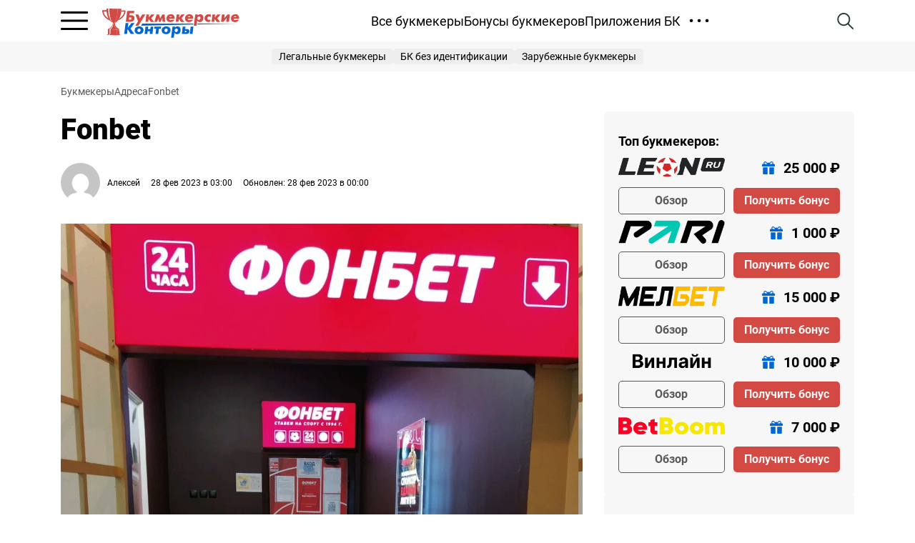

--- FILE ---
content_type: text/html; charset=UTF-8
request_url: https://bukmekerskiye-kontory.ru/adresa_post/fonbet-42/
body_size: 12582
content:
<!DOCTYPE html>
<html lang="ru" class="page">

<head>
  <meta charset="UTF-8" />
  <meta name="viewport" content="width=device-width, initial-scale=1, maximum-scale=1, shrink-to-fit=no" />
  <link rel="shortcut icon" href="https://bukmekerskiye-kontory.ru/wp-content/themes/bk/assets/img/favicon.ico" type="image/x-icon" />
  <meta name="theme-color" content="#ffffff" /> <meta name='robots' content='index, follow, max-image-preview:large, max-snippet:-1, max-video-preview:-1' />

	<!-- This site is optimized with the Yoast SEO plugin v26.1.1 - https://yoast.com/wordpress/plugins/seo/ -->
	<title>Fonbet - «Букмекерские конторы»</title>
	<link rel="canonical" href="https://bukmekerskiye-kontory.ru/adresa_post/fonbet-42/" />
	<meta property="og:locale" content="ru_RU" />
	<meta property="og:type" content="article" />
	<meta property="og:title" content="Fonbet - «Букмекерские конторы»" />
	<meta property="og:url" content="https://bukmekerskiye-kontory.ru/adresa_post/fonbet-42/" />
	<meta property="og:site_name" content="«Букмекерские конторы»" />
	<meta property="article:modified_time" content="2023-02-28T12:13:57+00:00" />
	<meta property="og:image" content="https://bukmekerskiye-kontory.ru/wp-content/uploads/2023/02/proletarskij-f.jpg" />
	<meta property="og:image:width" content="960" />
	<meta property="og:image:height" content="748" />
	<meta property="og:image:type" content="image/jpeg" />
	<meta name="twitter:card" content="summary_large_image" />
	<script type="application/ld+json" class="yoast-schema-graph">{"@context":"https://schema.org","@graph":[{"@type":"WebPage","@id":"https://bukmekerskiye-kontory.ru/adresa_post/fonbet-42/","url":"https://bukmekerskiye-kontory.ru/adresa_post/fonbet-42/","name":"Fonbet - «Букмекерские конторы»","isPartOf":{"@id":"https://bukmekerskiye-kontory.ru/#website"},"primaryImageOfPage":{"@id":"https://bukmekerskiye-kontory.ru/adresa_post/fonbet-42/#primaryimage"},"image":{"@id":"https://bukmekerskiye-kontory.ru/adresa_post/fonbet-42/#primaryimage"},"thumbnailUrl":"https://bukmekerskiye-kontory.ru/wp-content/uploads/2023/02/proletarskij-f.jpg","datePublished":"2023-02-28T12:13:54+00:00","dateModified":"2023-02-28T12:13:57+00:00","breadcrumb":{"@id":"https://bukmekerskiye-kontory.ru/adresa_post/fonbet-42/#breadcrumb"},"inLanguage":"ru-RU","potentialAction":[{"@type":"ReadAction","target":["https://bukmekerskiye-kontory.ru/adresa_post/fonbet-42/"]}]},{"@type":"ImageObject","inLanguage":"ru-RU","@id":"https://bukmekerskiye-kontory.ru/adresa_post/fonbet-42/#primaryimage","url":"https://bukmekerskiye-kontory.ru/wp-content/uploads/2023/02/proletarskij-f.jpg","contentUrl":"https://bukmekerskiye-kontory.ru/wp-content/uploads/2023/02/proletarskij-f.jpg","width":960,"height":748},{"@type":"BreadcrumbList","@id":"https://bukmekerskiye-kontory.ru/adresa_post/fonbet-42/#breadcrumb","itemListElement":[{"@type":"ListItem","position":1,"name":"Главная страница","item":"https://bukmekerskiye-kontory.ru/"},{"@type":"ListItem","position":2,"name":"Fonbet"}]},{"@type":"WebSite","@id":"https://bukmekerskiye-kontory.ru/#website","url":"https://bukmekerskiye-kontory.ru/","name":"«Букмекерские конторы»","description":"","publisher":{"@id":"https://bukmekerskiye-kontory.ru/#organization"},"potentialAction":[{"@type":"SearchAction","target":{"@type":"EntryPoint","urlTemplate":"https://bukmekerskiye-kontory.ru/?s={search_term_string}"},"query-input":{"@type":"PropertyValueSpecification","valueRequired":true,"valueName":"search_term_string"}}],"inLanguage":"ru-RU"},{"@type":"Organization","@id":"https://bukmekerskiye-kontory.ru/#organization","name":"«Букмекерские конторы»","url":"https://bukmekerskiye-kontory.ru/","logo":{"@type":"ImageObject","inLanguage":"ru-RU","@id":"https://bukmekerskiye-kontory.ru/#/schema/logo/image/","url":"https://bukmekerskiye-kontory.ru/wp-content/uploads/2022/07/logo.jpg","contentUrl":"https://bukmekerskiye-kontory.ru/wp-content/uploads/2022/07/logo.jpg","width":1237,"height":274,"caption":"«Букмекерские конторы»"},"image":{"@id":"https://bukmekerskiye-kontory.ru/#/schema/logo/image/"}}]}</script>
	<!-- / Yoast SEO plugin. -->


<link rel="alternate" type="application/rss+xml" title="«Букмекерские конторы» &raquo; Лента" href="https://bukmekerskiye-kontory.ru/feed/" />
<link rel="alternate" type="application/rss+xml" title="«Букмекерские конторы» &raquo; Лента комментариев" href="https://bukmekerskiye-kontory.ru/comments/feed/" />
<link rel="alternate" type="application/rss+xml" title="«Букмекерские конторы» &raquo; Лента комментариев к &laquo;Fonbet&raquo;" href="https://bukmekerskiye-kontory.ru/adresa_post/fonbet-42/feed/" />
<link rel="alternate" title="oEmbed (JSON)" type="application/json+oembed" href="https://bukmekerskiye-kontory.ru/wp-json/oembed/1.0/embed?url=https%3A%2F%2Fbukmekerskiye-kontory.ru%2Fadresa_post%2Ffonbet-42%2F" />
<link rel="alternate" title="oEmbed (XML)" type="text/xml+oembed" href="https://bukmekerskiye-kontory.ru/wp-json/oembed/1.0/embed?url=https%3A%2F%2Fbukmekerskiye-kontory.ru%2Fadresa_post%2Ffonbet-42%2F&#038;format=xml" />
<style id='wp-img-auto-sizes-contain-inline-css' type='text/css'>
img:is([sizes=auto i],[sizes^="auto," i]){contain-intrinsic-size:3000px 1500px}
/*# sourceURL=wp-img-auto-sizes-contain-inline-css */
</style>
<style id='wp-emoji-styles-inline-css' type='text/css'>

	img.wp-smiley, img.emoji {
		display: inline !important;
		border: none !important;
		box-shadow: none !important;
		height: 1em !important;
		width: 1em !important;
		margin: 0 0.07em !important;
		vertical-align: -0.1em !important;
		background: none !important;
		padding: 0 !important;
	}
/*# sourceURL=wp-emoji-styles-inline-css */
</style>
<style id='wp-block-library-inline-css' type='text/css'>
:root{--wp-block-synced-color:#7a00df;--wp-block-synced-color--rgb:122,0,223;--wp-bound-block-color:var(--wp-block-synced-color);--wp-editor-canvas-background:#ddd;--wp-admin-theme-color:#007cba;--wp-admin-theme-color--rgb:0,124,186;--wp-admin-theme-color-darker-10:#006ba1;--wp-admin-theme-color-darker-10--rgb:0,107,160.5;--wp-admin-theme-color-darker-20:#005a87;--wp-admin-theme-color-darker-20--rgb:0,90,135;--wp-admin-border-width-focus:2px}@media (min-resolution:192dpi){:root{--wp-admin-border-width-focus:1.5px}}.wp-element-button{cursor:pointer}:root .has-very-light-gray-background-color{background-color:#eee}:root .has-very-dark-gray-background-color{background-color:#313131}:root .has-very-light-gray-color{color:#eee}:root .has-very-dark-gray-color{color:#313131}:root .has-vivid-green-cyan-to-vivid-cyan-blue-gradient-background{background:linear-gradient(135deg,#00d084,#0693e3)}:root .has-purple-crush-gradient-background{background:linear-gradient(135deg,#34e2e4,#4721fb 50%,#ab1dfe)}:root .has-hazy-dawn-gradient-background{background:linear-gradient(135deg,#faaca8,#dad0ec)}:root .has-subdued-olive-gradient-background{background:linear-gradient(135deg,#fafae1,#67a671)}:root .has-atomic-cream-gradient-background{background:linear-gradient(135deg,#fdd79a,#004a59)}:root .has-nightshade-gradient-background{background:linear-gradient(135deg,#330968,#31cdcf)}:root .has-midnight-gradient-background{background:linear-gradient(135deg,#020381,#2874fc)}:root{--wp--preset--font-size--normal:16px;--wp--preset--font-size--huge:42px}.has-regular-font-size{font-size:1em}.has-larger-font-size{font-size:2.625em}.has-normal-font-size{font-size:var(--wp--preset--font-size--normal)}.has-huge-font-size{font-size:var(--wp--preset--font-size--huge)}.has-text-align-center{text-align:center}.has-text-align-left{text-align:left}.has-text-align-right{text-align:right}.has-fit-text{white-space:nowrap!important}#end-resizable-editor-section{display:none}.aligncenter{clear:both}.items-justified-left{justify-content:flex-start}.items-justified-center{justify-content:center}.items-justified-right{justify-content:flex-end}.items-justified-space-between{justify-content:space-between}.screen-reader-text{border:0;clip-path:inset(50%);height:1px;margin:-1px;overflow:hidden;padding:0;position:absolute;width:1px;word-wrap:normal!important}.screen-reader-text:focus{background-color:#ddd;clip-path:none;color:#444;display:block;font-size:1em;height:auto;left:5px;line-height:normal;padding:15px 23px 14px;text-decoration:none;top:5px;width:auto;z-index:100000}html :where(.has-border-color){border-style:solid}html :where([style*=border-top-color]){border-top-style:solid}html :where([style*=border-right-color]){border-right-style:solid}html :where([style*=border-bottom-color]){border-bottom-style:solid}html :where([style*=border-left-color]){border-left-style:solid}html :where([style*=border-width]){border-style:solid}html :where([style*=border-top-width]){border-top-style:solid}html :where([style*=border-right-width]){border-right-style:solid}html :where([style*=border-bottom-width]){border-bottom-style:solid}html :where([style*=border-left-width]){border-left-style:solid}html :where(img[class*=wp-image-]){height:auto;max-width:100%}:where(figure){margin:0 0 1em}html :where(.is-position-sticky){--wp-admin--admin-bar--position-offset:var(--wp-admin--admin-bar--height,0px)}@media screen and (max-width:600px){html :where(.is-position-sticky){--wp-admin--admin-bar--position-offset:0px}}

/*# sourceURL=wp-block-library-inline-css */
</style><style id='global-styles-inline-css' type='text/css'>
:root{--wp--preset--aspect-ratio--square: 1;--wp--preset--aspect-ratio--4-3: 4/3;--wp--preset--aspect-ratio--3-4: 3/4;--wp--preset--aspect-ratio--3-2: 3/2;--wp--preset--aspect-ratio--2-3: 2/3;--wp--preset--aspect-ratio--16-9: 16/9;--wp--preset--aspect-ratio--9-16: 9/16;--wp--preset--color--black: #000000;--wp--preset--color--cyan-bluish-gray: #abb8c3;--wp--preset--color--white: #ffffff;--wp--preset--color--pale-pink: #f78da7;--wp--preset--color--vivid-red: #cf2e2e;--wp--preset--color--luminous-vivid-orange: #ff6900;--wp--preset--color--luminous-vivid-amber: #fcb900;--wp--preset--color--light-green-cyan: #7bdcb5;--wp--preset--color--vivid-green-cyan: #00d084;--wp--preset--color--pale-cyan-blue: #8ed1fc;--wp--preset--color--vivid-cyan-blue: #0693e3;--wp--preset--color--vivid-purple: #9b51e0;--wp--preset--gradient--vivid-cyan-blue-to-vivid-purple: linear-gradient(135deg,rgb(6,147,227) 0%,rgb(155,81,224) 100%);--wp--preset--gradient--light-green-cyan-to-vivid-green-cyan: linear-gradient(135deg,rgb(122,220,180) 0%,rgb(0,208,130) 100%);--wp--preset--gradient--luminous-vivid-amber-to-luminous-vivid-orange: linear-gradient(135deg,rgb(252,185,0) 0%,rgb(255,105,0) 100%);--wp--preset--gradient--luminous-vivid-orange-to-vivid-red: linear-gradient(135deg,rgb(255,105,0) 0%,rgb(207,46,46) 100%);--wp--preset--gradient--very-light-gray-to-cyan-bluish-gray: linear-gradient(135deg,rgb(238,238,238) 0%,rgb(169,184,195) 100%);--wp--preset--gradient--cool-to-warm-spectrum: linear-gradient(135deg,rgb(74,234,220) 0%,rgb(151,120,209) 20%,rgb(207,42,186) 40%,rgb(238,44,130) 60%,rgb(251,105,98) 80%,rgb(254,248,76) 100%);--wp--preset--gradient--blush-light-purple: linear-gradient(135deg,rgb(255,206,236) 0%,rgb(152,150,240) 100%);--wp--preset--gradient--blush-bordeaux: linear-gradient(135deg,rgb(254,205,165) 0%,rgb(254,45,45) 50%,rgb(107,0,62) 100%);--wp--preset--gradient--luminous-dusk: linear-gradient(135deg,rgb(255,203,112) 0%,rgb(199,81,192) 50%,rgb(65,88,208) 100%);--wp--preset--gradient--pale-ocean: linear-gradient(135deg,rgb(255,245,203) 0%,rgb(182,227,212) 50%,rgb(51,167,181) 100%);--wp--preset--gradient--electric-grass: linear-gradient(135deg,rgb(202,248,128) 0%,rgb(113,206,126) 100%);--wp--preset--gradient--midnight: linear-gradient(135deg,rgb(2,3,129) 0%,rgb(40,116,252) 100%);--wp--preset--font-size--small: 13px;--wp--preset--font-size--medium: 20px;--wp--preset--font-size--large: 36px;--wp--preset--font-size--x-large: 42px;--wp--preset--spacing--20: 0.44rem;--wp--preset--spacing--30: 0.67rem;--wp--preset--spacing--40: 1rem;--wp--preset--spacing--50: 1.5rem;--wp--preset--spacing--60: 2.25rem;--wp--preset--spacing--70: 3.38rem;--wp--preset--spacing--80: 5.06rem;--wp--preset--shadow--natural: 6px 6px 9px rgba(0, 0, 0, 0.2);--wp--preset--shadow--deep: 12px 12px 50px rgba(0, 0, 0, 0.4);--wp--preset--shadow--sharp: 6px 6px 0px rgba(0, 0, 0, 0.2);--wp--preset--shadow--outlined: 6px 6px 0px -3px rgb(255, 255, 255), 6px 6px rgb(0, 0, 0);--wp--preset--shadow--crisp: 6px 6px 0px rgb(0, 0, 0);}:where(.is-layout-flex){gap: 0.5em;}:where(.is-layout-grid){gap: 0.5em;}body .is-layout-flex{display: flex;}.is-layout-flex{flex-wrap: wrap;align-items: center;}.is-layout-flex > :is(*, div){margin: 0;}body .is-layout-grid{display: grid;}.is-layout-grid > :is(*, div){margin: 0;}:where(.wp-block-columns.is-layout-flex){gap: 2em;}:where(.wp-block-columns.is-layout-grid){gap: 2em;}:where(.wp-block-post-template.is-layout-flex){gap: 1.25em;}:where(.wp-block-post-template.is-layout-grid){gap: 1.25em;}.has-black-color{color: var(--wp--preset--color--black) !important;}.has-cyan-bluish-gray-color{color: var(--wp--preset--color--cyan-bluish-gray) !important;}.has-white-color{color: var(--wp--preset--color--white) !important;}.has-pale-pink-color{color: var(--wp--preset--color--pale-pink) !important;}.has-vivid-red-color{color: var(--wp--preset--color--vivid-red) !important;}.has-luminous-vivid-orange-color{color: var(--wp--preset--color--luminous-vivid-orange) !important;}.has-luminous-vivid-amber-color{color: var(--wp--preset--color--luminous-vivid-amber) !important;}.has-light-green-cyan-color{color: var(--wp--preset--color--light-green-cyan) !important;}.has-vivid-green-cyan-color{color: var(--wp--preset--color--vivid-green-cyan) !important;}.has-pale-cyan-blue-color{color: var(--wp--preset--color--pale-cyan-blue) !important;}.has-vivid-cyan-blue-color{color: var(--wp--preset--color--vivid-cyan-blue) !important;}.has-vivid-purple-color{color: var(--wp--preset--color--vivid-purple) !important;}.has-black-background-color{background-color: var(--wp--preset--color--black) !important;}.has-cyan-bluish-gray-background-color{background-color: var(--wp--preset--color--cyan-bluish-gray) !important;}.has-white-background-color{background-color: var(--wp--preset--color--white) !important;}.has-pale-pink-background-color{background-color: var(--wp--preset--color--pale-pink) !important;}.has-vivid-red-background-color{background-color: var(--wp--preset--color--vivid-red) !important;}.has-luminous-vivid-orange-background-color{background-color: var(--wp--preset--color--luminous-vivid-orange) !important;}.has-luminous-vivid-amber-background-color{background-color: var(--wp--preset--color--luminous-vivid-amber) !important;}.has-light-green-cyan-background-color{background-color: var(--wp--preset--color--light-green-cyan) !important;}.has-vivid-green-cyan-background-color{background-color: var(--wp--preset--color--vivid-green-cyan) !important;}.has-pale-cyan-blue-background-color{background-color: var(--wp--preset--color--pale-cyan-blue) !important;}.has-vivid-cyan-blue-background-color{background-color: var(--wp--preset--color--vivid-cyan-blue) !important;}.has-vivid-purple-background-color{background-color: var(--wp--preset--color--vivid-purple) !important;}.has-black-border-color{border-color: var(--wp--preset--color--black) !important;}.has-cyan-bluish-gray-border-color{border-color: var(--wp--preset--color--cyan-bluish-gray) !important;}.has-white-border-color{border-color: var(--wp--preset--color--white) !important;}.has-pale-pink-border-color{border-color: var(--wp--preset--color--pale-pink) !important;}.has-vivid-red-border-color{border-color: var(--wp--preset--color--vivid-red) !important;}.has-luminous-vivid-orange-border-color{border-color: var(--wp--preset--color--luminous-vivid-orange) !important;}.has-luminous-vivid-amber-border-color{border-color: var(--wp--preset--color--luminous-vivid-amber) !important;}.has-light-green-cyan-border-color{border-color: var(--wp--preset--color--light-green-cyan) !important;}.has-vivid-green-cyan-border-color{border-color: var(--wp--preset--color--vivid-green-cyan) !important;}.has-pale-cyan-blue-border-color{border-color: var(--wp--preset--color--pale-cyan-blue) !important;}.has-vivid-cyan-blue-border-color{border-color: var(--wp--preset--color--vivid-cyan-blue) !important;}.has-vivid-purple-border-color{border-color: var(--wp--preset--color--vivid-purple) !important;}.has-vivid-cyan-blue-to-vivid-purple-gradient-background{background: var(--wp--preset--gradient--vivid-cyan-blue-to-vivid-purple) !important;}.has-light-green-cyan-to-vivid-green-cyan-gradient-background{background: var(--wp--preset--gradient--light-green-cyan-to-vivid-green-cyan) !important;}.has-luminous-vivid-amber-to-luminous-vivid-orange-gradient-background{background: var(--wp--preset--gradient--luminous-vivid-amber-to-luminous-vivid-orange) !important;}.has-luminous-vivid-orange-to-vivid-red-gradient-background{background: var(--wp--preset--gradient--luminous-vivid-orange-to-vivid-red) !important;}.has-very-light-gray-to-cyan-bluish-gray-gradient-background{background: var(--wp--preset--gradient--very-light-gray-to-cyan-bluish-gray) !important;}.has-cool-to-warm-spectrum-gradient-background{background: var(--wp--preset--gradient--cool-to-warm-spectrum) !important;}.has-blush-light-purple-gradient-background{background: var(--wp--preset--gradient--blush-light-purple) !important;}.has-blush-bordeaux-gradient-background{background: var(--wp--preset--gradient--blush-bordeaux) !important;}.has-luminous-dusk-gradient-background{background: var(--wp--preset--gradient--luminous-dusk) !important;}.has-pale-ocean-gradient-background{background: var(--wp--preset--gradient--pale-ocean) !important;}.has-electric-grass-gradient-background{background: var(--wp--preset--gradient--electric-grass) !important;}.has-midnight-gradient-background{background: var(--wp--preset--gradient--midnight) !important;}.has-small-font-size{font-size: var(--wp--preset--font-size--small) !important;}.has-medium-font-size{font-size: var(--wp--preset--font-size--medium) !important;}.has-large-font-size{font-size: var(--wp--preset--font-size--large) !important;}.has-x-large-font-size{font-size: var(--wp--preset--font-size--x-large) !important;}
/*# sourceURL=global-styles-inline-css */
</style>

<style id='classic-theme-styles-inline-css' type='text/css'>
/*! This file is auto-generated */
.wp-block-button__link{color:#fff;background-color:#32373c;border-radius:9999px;box-shadow:none;text-decoration:none;padding:calc(.667em + 2px) calc(1.333em + 2px);font-size:1.125em}.wp-block-file__button{background:#32373c;color:#fff;text-decoration:none}
/*# sourceURL=/wp-includes/css/classic-themes.min.css */
</style>
<link rel='stylesheet' id='bukmek-main-css-css' href='https://bukmekerskiye-kontory.ru/wp-content/themes/bk/style.css' type='text/css' media='all' />
<link rel='stylesheet' id='bukmek-css-css' href='https://bukmekerskiye-kontory.ru/wp-content/themes/bk/assets/css/main.css?ver=0.0.0.34' type='text/css' media='all' />
<script type="text/javascript" src="https://bukmekerskiye-kontory.ru/wp-includes/js/jquery/jquery.min.js?ver=3.7.1" id="jquery-core-js"></script>
<script type="text/javascript" src="https://bukmekerskiye-kontory.ru/wp-includes/js/jquery/jquery-migrate.min.js?ver=3.4.1" id="jquery-migrate-js"></script>
<link rel="https://api.w.org/" href="https://bukmekerskiye-kontory.ru/wp-json/" /><link rel="alternate" title="JSON" type="application/json" href="https://bukmekerskiye-kontory.ru/wp-json/wp/v2/adresa_post/2986" /><link rel="preload" href="https://bukmekerskiye-kontory.ru/wp-content/themes/bk/assets/fonts/Roboto-Regular.woff2" as="font"
    type="font/woff2" crossorigin />
<link rel="preload" href="https://bukmekerskiye-kontory.ru/wp-content/themes/bk/assets/fonts/Roboto-Bold.woff2" as="font"
    type="font/woff2" crossorigin />
<link rel="preload" href="https://bukmekerskiye-kontory.ru/wp-content/themes/bk/assets/fonts/Roboto-Black.woff2" as="font"
    type="font/woff2" crossorigin />
<link rel="preload" href="https://bukmekerskiye-kontory.ru/wp-content/themes/bk/assets/fonts/Roboto-Italic.woff2" as="font"
    type="font/woff2" crossorigin />
  <style>
    .success_message {
      padding: 16px;
      color: green;
      font-weight: 600;
    }

    .city-modal__players img {
      border-radius: 20px;
    }

    .item-count__item a {
      text-decoration: none;
      color: #000000;
    }

    .item-count__item a:hover {
      text-decoration: underline;
    }
  </style>
  <!-- Yandex.Metrika counter --> <script type="text/javascript">     (function(m,e,t,r,i,k,a){         m[i]=m[i]||function(){(m[i].a=m[i].a||[]).push(arguments)};         m[i].l=1*new Date();         for (var j = 0; j < document.scripts.length; j++) {if (document.scripts[j].src === r) { return; }}         k=e.createElement(t),a=e.getElementsByTagName(t)[0],k.async=1,k.src=r,a.parentNode.insertBefore(k,a)     })(window, document,'script','https://mc.yandex.ru/metrika/tag.js', 'ym');      ym(85682380, 'init', {clickmap:true, accurateTrackBounce:true, trackLinks:true}); </script> <noscript><div><img src="https://mc.yandex.ru/watch/85682380" style="position:absolute; left:-9999px;" alt="" /></div></noscript> <!-- /Yandex.Metrika counter -->   
</head>

<body data-rsssl=1 class="wp-singular adresa_post-template-default single single-adresa_post postid-2986 wp-theme-bk page__body">

  <div class="site-container">
    <header class="header">
      <div class="header__container container"> <button class="header__burger burger" aria-label="Открыть меню" aria-expanded="false" data-burger data-search-close> <span class="burger__line"></span> </button> <a href="https://bukmekerskiye-kontory.ru" class="logo"> <img class="image" src="https://bukmekerskiye-kontory.ru/wp-content/themes/bk/assets/img/logo.svg" width="200" height="55" alt="bukmekerskiye-kontory" /> </a>
        <nav class="header__nav nav" title="Верхнее меню">
          <ul class="nav__list"> <li id="menu-item-34" class="menu-item menu-item-type-post_type menu-item-object-page menu-item-home menu-item-34 nav__item"><a href="https://bukmekerskiye-kontory.ru/" class="nav__link">Все букмекеры</a></li>
<li id="menu-item-87" class="menu-item menu-item-type-post_type menu-item-object-page menu-item-87 nav__item"><a href="https://bukmekerskiye-kontory.ru/bonusy-i-promokody/" class="nav__link">Бонусы букмекеров</a></li>
<li id="menu-item-14641" class="menu-item menu-item-type-custom menu-item-object-custom menu-item-14641 nav__item"><a href="https://bukmekerskiye-kontory.ru/apps/" class="nav__link">Приложения БК</a></li>
  <li class="nav__item"> <a href="#" class="nav__link nav__link--dots">...</a>
                <ul class="nav__sub nav-sub hide"> <li id="menu-item-2002" class="menu-item menu-item-type-post_type menu-item-object-page menu-item-2002 nav-sub__item"><a href="https://bukmekerskiye-kontory.ru/kak-najti-luchshuyu-bukmekerskuyu-kontoru/" class="nav-sub__link">Как выбрать букмекерскую контору?</a></li>
<li id="menu-item-2482" class="menu-item menu-item-type-post_type menu-item-object-page menu-item-2482 nav-sub__item"><a href="https://bukmekerskiye-kontory.ru/sravnenie/" class="nav-sub__link">Сравнение букмекерских контор</a></li>
<li id="menu-item-14648" class="menu-item menu-item-type-custom menu-item-object-custom menu-item-14648 nav-sub__item"><a href="https://bukmekerskiye-kontory.ru/registration/" class="nav-sub__link">Процесс регистрации в букмекерских конторах</a></li>
<li id="menu-item-14644" class="menu-item menu-item-type-custom menu-item-object-custom menu-item-14644 nav-sub__item"><a href="https://bukmekerskiye-kontory.ru/payments/" class="nav-sub__link">Как пополнить счет в букмекерских конторах</a></li>
<li id="menu-item-14646" class="menu-item menu-item-type-custom menu-item-object-custom menu-item-14646 nav-sub__item"><a href="https://bukmekerskiye-kontory.ru/cashout/" class="nav-sub__link">Как вывести деньги из БК</a></li>
<li id="menu-item-2003" class="menu-item menu-item-type-post_type menu-item-object-page menu-item-2003 nav-sub__item"><a href="https://bukmekerskiye-kontory.ru/adresa-pps/" class="nav-sub__link">Адреса ППС</a></li>
 </ul>
              </li>  </ul>
        </nav>
        <form class="header__search search disable" action="https://bukmekerskiye-kontory.ru" data-search> <input type="search" name="s" class="search__input" placeholder="Начните поиск, например, Винлайн" data-search-input> <button class="search__btn" data-search-btn></button> </form>       </div>
      <div class="header__container-nav container">
        <nav class="header__menu menu disable" data-menu>   <div class="bonus"> <a href="/bk-leon/promo/" target="_blank" rel="nofollow" class="bonus__logo"> <img class="image lazyload" width="98" height="15" src="https://bukmekerskiye-kontory.ru/wp-content/themes/bk/assets/img/lazyload.jpg" data-src="https://bukmekerskiye-kontory.ru/wp-content/uploads/2022/10/leon-dark.png" alt="БК Леон" /> </a> <a href="/bk-leon/promo/" target="_blank" rel="nofollow" class="bonus__title"> 25 000  ₽</a> <a href="/bk-leon/promo/" target="_blank" rel="nofollow" class="bonus__btn btn btn--primary">Получить</a> </div>  <div class="menu-burgernoe-menyu-container"><ul id="menu-burgernoe-menyu" class="menu__list"><li id="menu-item-2624" class="menu-item menu-item-type-custom menu-item-object-custom menu__item--sub menu__item--sub menu-item-2624 menu__item"><a href="/" class="menu__link">Букмекерские конторы</a>
<ul class="sub-menu menu__sub sub-menu disable sub-menu__item">
	<li id="menu-item-2635" class="menu-item menu-item-type-post_type menu-item-object-bk menu-item-2635 menu__item"><a href="https://bukmekerskiye-kontory.ru/bk/leon/" class="menu__link">БК Леон</a></li>
	<li id="menu-item-2634" class="menu-item menu-item-type-post_type menu-item-object-bk menu-item-2634 menu__item"><a href="https://bukmekerskiye-kontory.ru/bk/pari/" class="menu__link">БК Пари</a></li>
	<li id="menu-item-2636" class="menu-item menu-item-type-post_type menu-item-object-bk menu-item-2636 menu__item"><a href="https://bukmekerskiye-kontory.ru/bk/melbet/" class="menu__link">Мелбет</a></li>
	<li id="menu-item-2633" class="menu-item menu-item-type-post_type menu-item-object-bk menu-item-2633 menu__item"><a href="https://bukmekerskiye-kontory.ru/bk/winline/" class="menu__link">Винлайн</a></li>
	<li id="menu-item-2637" class="menu-item menu-item-type-post_type menu-item-object-bk menu-item-2637 menu__item"><a href="https://bukmekerskiye-kontory.ru/bk/liga-stavok/" class="menu__link">Лига Ставок</a></li>
</ul>
</li>
<li id="menu-item-183" class="menu-item menu-item-type-post_type menu-item-object-page menu__item--sub menu__item--sub menu-item-183 menu__item"><a href="https://bukmekerskiye-kontory.ru/bonusy-i-promokody/" class="menu__link">Приветственные бонусы</a>
<ul class="sub-menu menu__sub sub-menu disable sub-menu__item">
	<li id="menu-item-2640" class="menu-item menu-item-type-post_type menu-item-object-post menu-item-2640 menu__item"><a href="https://bukmekerskiye-kontory.ru/bonus-bk-liga-stavok-pri-registraczii/" class="menu__link">Бонус «Лига Ставок»</a></li>
	<li id="menu-item-2639" class="menu-item menu-item-type-post_type menu-item-object-post menu-item-2639 menu__item"><a href="https://bukmekerskiye-kontory.ru/kak-v-bk-leon-poluchit-bonusnoe-voznagrazhdenie-za-registracziyu/" class="menu__link">Бонус БК «Леон»</a></li>
	<li id="menu-item-2641" class="menu-item menu-item-type-post_type menu-item-object-post menu-item-2641 menu__item"><a href="https://bukmekerskiye-kontory.ru/bonus-melbet-pri-registraczii/" class="menu__link">Бонус «Мелбет»</a></li>
	<li id="menu-item-2642" class="menu-item menu-item-type-post_type menu-item-object-post menu-item-2642 menu__item"><a href="https://bukmekerskiye-kontory.ru/bonus-bk-pari-pri-registraczii/" class="menu__link">Бонус БК «Пари»</a></li>
	<li id="menu-item-2643" class="menu-item menu-item-type-post_type menu-item-object-post menu-item-2643 menu__item"><a href="https://bukmekerskiye-kontory.ru/fribet-ot-liga-stavok-poluchi-10-000-%e2%82%bd-za-registracziyu/" class="menu__link">Фрибет от «Лига Ставок»</a></li>
	<li id="menu-item-2644" class="menu-item menu-item-type-post_type menu-item-object-post menu-item-2644 menu__item"><a href="https://bukmekerskiye-kontory.ru/fribet-ot-bk-leon-poluchi-25-000-%e2%82%bd-za-registracziyu/" class="menu__link">Фрибет от БК «Леон»</a></li>
	<li id="menu-item-2645" class="menu-item menu-item-type-post_type menu-item-object-post menu-item-2645 menu__item"><a href="https://bukmekerskiye-kontory.ru/fribet-ot-melbet-poluchi-15-000-%e2%82%bd-za-registracziyu/" class="menu__link">Фрибет от «Мелбет»</a></li>
	<li id="menu-item-2646" class="menu-item menu-item-type-post_type menu-item-object-post menu-item-2646 menu__item"><a href="https://bukmekerskiye-kontory.ru/fribet-ot-vinlajn-poluchi-10-000-%e2%82%bd-za-registracziyu/" class="menu__link">Фрибет от «Винлайн»</a></li>
</ul>
</li>
</ul></div> <div class="user-box">
            <div class="user-box__login"> <a href="#" class="user-box__login-link" data-modal="modal-registration">Вход</a> <a href="#" class="user-box__login-link" data-modal="modal-registration">Регистрация</a> </div>           </div>
        </nav>
      </div>
      <div class="menu-overlay" data-menu-overlay></div>
    </header>

    
    <div class="relevant">
      <div class="relevant__container container">
        <a href="https://bukmekerskiye-kontory.ru/reyting/legalnye-bukmekery/" class="relevant__link">Легальные букмекеры</a>
<a href="https://bukmekerskiye-kontory.ru/reyting/bez-identifikacii/" class="relevant__link">БК без идентификации</a>
<a href="https://bukmekerskiye-kontory.ru/reyting/zarubezhnye-bukmekery/" class="relevant__link">Зарубежные букмекеры</a>
      </div>
    </div>

<div class="breadcrumb"><div class="container"><ol class="breadcrumb__list" itemscope itemtype="https://schema.org/BreadcrumbList"><li class="breadcrumb__item" itemprop="itemListElement" itemscope itemtype="https://schema.org/ListItem"><a href="https://bukmekerskiye-kontory.ru/" itemprop="item"><span class="breadcrumb__name" itemprop="name">Букмекеры</span></a><meta itemprop="position" content="1" /></li><li class="breadcrumb__item" itemprop="itemListElement" itemscope itemtype="https://schema.org/ListItem"><a href="" itemprop="item"><span class="breadcrumb__name" itemprop="name">Адреса</span></a><meta itemprop="position" content="2" /></li><li class="breadcrumb__item" itemprop="itemListElement" itemscope itemtype="https://schema.org/ListItem"><span class="breadcrumb__name" itemprop="name">Fonbet</span></li></ol></div></div><!-- .breadcrumbs -->
<main class="main main--sidebar">
    <div class="main__container container">
        <div class="main__content">
            <section class="message mt-0 pt-0">
                <div class="container text-page">
                    <h1 class="page-title">Fonbet</h1>

                    <p></p>

                    <div class="message__footer message__footer--start">
                        <div class="message__footer-item author">
                            <div class="author__photo">
                                <img class="image" src="https://secure.gravatar.com/avatar/03ddca8492fbc7ac0ae989f9e0facb723ab1c5482853e0371fe1f9f799c50f6b?s=96&d=mm&r=g" width="55"
                                    height="55" alt="Алексей" loading="lazy" decoding="async" />
                            </div>
                            <div class="author__name">Алексей</div>
                        </div>
                        <time class="message__footer-item"
                            datetime="2023-02-28T00:00:00+00:00">
                            28 фев 2023 в 03:00                        </time>
                        <time class="message__footer-item"
                            datetime="2023-02-28T00:00:00+03:00">
                            Обновлен: 28 фев 2023 в 00:00                        </time>
                    </div>

                    <div class="big-img">
                        <img class="image" src="https://bukmekerskiye-kontory.ru/wp-content/uploads/2023/02/proletarskij-f.jpg" width="730" height="486"
                            alt="&" loading="lazy" decoding="async" />
                    </div>

                                        
                                        
                    

                </div>
            </section>

        </div>

        <div class="main__sidebar sidebar">

            <div id="carbon_fields_topbookmaker-3" class="widget carbon_fields_topbookmaker"><div>
    <div class="heading mb-0">Топ букмекеров:</div>
        <div class="sidebar-top">
        <div class="sidebar-top__line line">
            <div class="sidebar-top__logo">
                <img class="image" src="https://bukmekerskiye-kontory.ru/wp-content/uploads/2022/10/leon-dark.png" width="150" height="50" alt="БК Леон"
                    loading="lazy" decoding="async" />
            </div>

            <div class="sidebar-top__bonus">
                25 000                 ₽            </div>
        </div>

        <div class="sidebar-top__line line">
            <a href="https://bukmekerskiye-kontory.ru/bk/leon/" class="sidebar-top__btn btn btn--gray">Обзор</a>
            <a href="/bk-leon/promo/" class="sidebar-top__btn btn btn--primary">Получить
                бонус</a>
        </div>
    </div>
        <div class="sidebar-top">
        <div class="sidebar-top__line line">
            <div class="sidebar-top__logo">
                <img class="image" src="https://bukmekerskiye-kontory.ru/wp-content/uploads/2022/10/pari-dark.png" width="150" height="50" alt="БК Пари"
                    loading="lazy" decoding="async" />
            </div>

            <div class="sidebar-top__bonus">
                1 000                 ₽            </div>
        </div>

        <div class="sidebar-top__line line">
            <a href="https://bukmekerskiye-kontory.ru/bk/pari/" class="sidebar-top__btn btn btn--gray">Обзор</a>
            <a href="/bk-pari/promo/" class="sidebar-top__btn btn btn--primary">Получить
                бонус</a>
        </div>
    </div>
        <div class="sidebar-top">
        <div class="sidebar-top__line line">
            <div class="sidebar-top__logo">
                <img class="image" src="https://bukmekerskiye-kontory.ru/wp-content/uploads/2022/10/melbet-dark.png" width="150" height="50" alt="Мелбет"
                    loading="lazy" decoding="async" />
            </div>

            <div class="sidebar-top__bonus">
                15 000                 ₽            </div>
        </div>

        <div class="sidebar-top__line line">
            <a href="https://bukmekerskiye-kontory.ru/bk/melbet/" class="sidebar-top__btn btn btn--gray">Обзор</a>
            <a href="/bk-melbet/promo/" class="sidebar-top__btn btn btn--primary">Получить
                бонус</a>
        </div>
    </div>
        <div class="sidebar-top">
        <div class="sidebar-top__line line">
            <div class="sidebar-top__logo">
                <img class="image" src="https://bukmekerskiye-kontory.ru/wp-content/uploads/2022/10/winline-dark-1.png" width="150" height="50" alt="Винлайн"
                    loading="lazy" decoding="async" />
            </div>

            <div class="sidebar-top__bonus">
                10 000                 ₽            </div>
        </div>

        <div class="sidebar-top__line line">
            <a href="https://bukmekerskiye-kontory.ru/bk/winline/" class="sidebar-top__btn btn btn--gray">Обзор</a>
            <a href="/bk-winline/promo/" class="sidebar-top__btn btn btn--primary">Получить
                бонус</a>
        </div>
    </div>
        <div class="sidebar-top">
        <div class="sidebar-top__line line">
            <div class="sidebar-top__logo">
                <img class="image" src="https://bukmekerskiye-kontory.ru/wp-content/uploads/2022/10/betboom-dark.png" width="150" height="50" alt="BetBoom"
                    loading="lazy" decoding="async" />
            </div>

            <div class="sidebar-top__bonus">
                7 000                 ₽            </div>
        </div>

        <div class="sidebar-top__line line">
            <a href="https://bukmekerskiye-kontory.ru/bk/betboom/" class="sidebar-top__btn btn btn--gray">Обзор</a>
            <a href="/bk-betboom/promo/" class="sidebar-top__btn btn btn--primary">Получить
                бонус</a>
        </div>
    </div>
    
</div>
</div><div id="carbon_fields_lastcomments-3" class="widget carbon_fields_lastcomments"></div><div id="carbon_fields_bestposts-3" class="widget carbon_fields_bestposts"><div class="sidebar__fixed">
    <div>
        <div class="heading mb-0">Популярные записи:</div>

                        <div class="popular-entry">
            <time class="popular-entry__time"
                datetime="2022-04-17T08:23:11+07:00">03 мая 2023 в 00:00</time>
                        <a href="https://bukmekerskiye-kontory.ru/category/info/" class="popular-entry__lable">
                Информация            </a>
                        <a href="https://bukmekerskiye-kontory.ru/registration/" class="popular-entry__text">Процесс регистрации в букмекерских конторах: инструкция для новичков</a>
        </div>
                        <div class="popular-entry">
            <time class="popular-entry__time"
                datetime="2022-04-17T08:23:11+07:00">03 мая 2023 в 00:00</time>
                        <a href="https://bukmekerskiye-kontory.ru/category/info/" class="popular-entry__lable">
                Информация            </a>
                        <a href="https://bukmekerskiye-kontory.ru/cashout/" class="popular-entry__text">Процедура вывода денег с букмекерских контор: способы, пошаговая инструкция</a>
        </div>
                        <div class="popular-entry">
            <time class="popular-entry__time"
                datetime="2022-04-17T08:23:11+07:00">10 июл 2023 в 00:00</time>
                        <a href="https://bukmekerskiye-kontory.ru/category/info/" class="popular-entry__lable">
                Информация            </a>
                        <a href="https://bukmekerskiye-kontory.ru/wink-sport/" class="popular-entry__text">Смотрите прямые трансляции и записи матчей на Wink: уникальный сервис для любителей ставок на спорт</a>
        </div>
                        <div class="popular-entry">
            <time class="popular-entry__time"
                datetime="2022-04-17T08:23:11+07:00">02 мая 2023 в 00:00</time>
                        <a href="https://bukmekerskiye-kontory.ru/category/info/" class="popular-entry__lable">
                Информация            </a>
                        <a href="https://bukmekerskiye-kontory.ru/payments/" class="popular-entry__text">Как пополнить счет в букмекерских конторах России: способы и пошаговая инструкция</a>
        </div>
        
    </div>
</div>
</div>
        </div>

    </div>
</main>


   <footer class="footer">
    <div class="footer__container container">
        <div class="footer__item"><p>&nbsp;</p>
<p><img loading="lazy" decoding="async" class="image ls-is-cached lazyloaded" src="https://bukmekerskiye-kontory.ru/wp-content/themes/bk/assets/img/logo-white.svg" alt="bukmekerskiye-kontory.ru" width="206" height="43" data-src="https://bukmekerskiye-kontory.ru/wp-content/themes/bk/assets/img/logo-white.svg" /></p>
<p><noscript><br />
<img loading="lazy" decoding="async" class="image" src="https://bukmekerskiye-kontory.ru/wp-content/themes/bk/assets/img/logo-white.svg" width="206" height="43" alt="bukmekerskiye-kontory.ru"/><br />
</noscript></p>
<p>Зарегистрировано Федеральной службой по надзору в сфере связи, информационных технологий и массовых<br />
коммуникаций (Роскомнадзор) 15.07.2021. Свидетельство о регистрации СМИ «Букмекерские конторы» ЭЛ №<br />
ФС77-81469.</p>
<p>При использовании материалов сайта на других ресурсах активная ссылка на Bukmekerskiye-Kontory.ru<br />
обязательна.</p>
</div>            <div class="footer__item">
                <div class="footer__heading">Быстрые ссылки:</div>
                <div class="footer__links"><a href="https://bukmekerskiye-kontory.ru/o-nas/" class="footer__link">О нас</a>
<a href="https://bukmekerskiye-kontory.ru/kontakty/" class="footer__link">Контакты</a>
<a href="https://bukmekerskiye-kontory.ru/politika-konfidentsialnosti/" class="footer__link">Политика конфиденциальности</a>
<a href="https://bukmekerskiye-kontory.ru/politika-obrabotki-fajlov-cookie/" class="footer__link">Политика cookie</a>
</div>
            </div>              <div class="footer__item">
                <div class="footer__heading">Мы в соцсетях:</div>
                <div class="footer__links footer__links--social"><a
                        href="#"
                        class="footer__link footer__link--vk"></a>  <a
                        href="#" class="footer__link footer__link--tg"></a>                     
                                            
                        <a href="#" class="footer__link footer__link--ru"></a>
                    
                                    
                </div>
            
            </div>
        
            
    </div>
    
    
    <div class="container">
        
        <p class="footer__copyright">Букмекерские конторы 2026 © Все права защищены</p>
    
    </div>

</footer>




<div class="modal box-modal" data-box-modal>
    
    <div class="modal__overlay"></div>
    
    <div class="modal__content w-big">
        
        <button class="modal__close close"></button>
        
        <div class="box-modal__content">
        
        
        </div>
    
    </div>

</div>





<div class="modal reviewed-modal" data-item="reviewed-modal">
    
    <div class="modal__overlay"></div>
    
    <div class="modal__content w-750">
        
        <button class="modal__close close btn-reset"></button>
        
        <div class="reviewed-modal__content">
            
            <div class="reviewed-modal__photo">
                
                <picture>
                    
                    <source srcset="https://bukmekerskiye-kontory.ru/wp-content/themes/bk/assets/img/lazyload.webp"
                    
                            data-srcset="https://bukmekerskiye-kontory.ru/wp-content/themes/bk/assets/img/authors/yan.webp"
                    
                            type="image/webp">
                    
                    <img class="image lazyload"
                    
                         src="https://bukmekerskiye-kontory.ru/wp-content/themes/bk/assets/img/lazyload.jpg"
                    
                         data-src="https://bukmekerskiye-kontory.ru/wp-content/themes/bk/assets/img/authors/yan.png" width="140"
                    
                         height="140"
                    
                         alt="Yan Zhylinski" title="Yan Zhylinski"/>
                
                </picture>
                
                <noscript>
                    
                    <img src="https://bukmekerskiye-kontory.ru/wp-content/themes/bk/assets/img/authors/yan.png" width="140"
                    
                         height="140" class="image" alt="Yan Zhylinski"
                    
                         title="Yan Zhylinski"/>
                
                </noscript>
            
            </div>
            
            <div class="reviewed-modal__text">
                
                <div class="reviewed-modal__heading section-title">Yan Zhylinski</div>
                
                <p>Leading expert of the web portal “Online Bookmakers”.</p>
                
                <p>Specialties: football, sports betting, comparative analytics, poker.
                
                </p>
                
                <p>
                    
                    Since 2002 a sports journalist and editor-in-chief, now covering the football section on popular
                    
                    sports
                    
                    forums. Since 2008 an administrator on WinBetting, one of the most popular bookmaking forums.
                    
                    The author of
                    
                    well-known betting strategies – “Gold”, “Steel balls”, “Step-by-step”, and others. A betting
                    
                    exchange
                    
                    trader, an author of numerous analytic articles and sport forecasts for Winbetting, Byw, Online
                    
                    bookmakers,
                    
                    Sbet, and other online resources.
                
                </p>
                
                
                <p>
                    
                    Favorite sports: football, hockey.
                
                </p>
                
                
                <p>Hobbies: poker, trading.
                
                </p>
                
                
                <p><strong>Position</strong></p>
                
                
                <p>Sports expert</p>
            
            </div>
        
        </div>
    
    </div>

</div>


    
    <div class="modal city-modal" data-item="city-modal">
        
        <div class="modal__overlay"></div>
        
        <div class="modal__content">
            
            
            <button class="modal__close modal__close--white close btn-reset"></button>
            
            
            <div class="city-modal__header line">
                
                <div class="city-modal__info">
                    
                    <div class="city-modal__name">Лига Ставок</div>
                    
                    <div class="city-modal__address"></div>
                
                </div>
                
                <div class="city-modal__logo">
                    
                    <picture>
                        
                        <source srcset="https://bukmekerskiye-kontory.ru/wp-content/themes/bk/assets/img/lazyload.webp"
                                data-srcset=""
                        
                                type="image/webp">
                        
                        <img class="image lazyload"
                             src="https://bukmekerskiye-kontory.ru/wp-content/themes/bk/assets/img/lazyload.jpg" data-src=""
                             width="147" height="50" alt=""/>
                    
                    </picture>
                
                
                </div>
            
            </div>
            
            
            <div class="city-modal__site line">
                
                <div class="city-modal__site-name"></div>
                
                <a href="#" target="_blank" class="city-modal__btn btn btn--primary">Перейти на сайт</a>
            
            </div>
            
            
            <div class="line">
                
                <table class="city-modal__table">
                    
                    <tr>
                        
                        <td>
                            
                            <span class="city-modal__heading">Мин. ставка:</span>
                        
                        </td>
                        
                        <td></td>
                    
                    </tr>
                    
                    <tr>
                        
                        <td>
                            
                            <span class="city-modal__heading">Режим работы:</span>
                        
                        </td>
                        
                        <td></td>
                    
                    </tr>
                    
                    <tr>
                        
                        <td>
                            
                            <span class="city-modal__heading">Адрес:</span>
                        
                        </td>
                        
                        <td></td>
                    
                    </tr>
                
                </table>
                
                <div class="city-modal__recommendation">
                    
                    <button class="city-modal__btn  btn  btn--primary btn--like">Рекомендую!</button>
                    
                    <p>1 пользователь рекомендует этот клуб:</p>
                    
                    <div class="city-modal__players">
                        
                        <div class="city-modal__player">
                            
                            <picture>
                                
                                <source srcset="https://bukmekerskiye-kontory.ru/wp-content/themes/bk/assets/img/lazyload.webp"
                                        data-srcset="" type="image/webp">
                                
                                <img class="image lazyload"
                                     src="https://bukmekerskiye-kontory.ru/wp-content/themes/bk/assets/img/lazyload.jpg"
                                     data-src="" width="30" height="30" alt="player"/>
                            
                            </picture>
                        
                        </div>
                    
                    </div>
                
                </div>
            
            </div>
            
            
            <div id="map" class="city-modal__map map"></div>
            
            
            <div class="city-modal__comments comments">
                
                <form class="city-modal__comments-new comments__new">
                    
                    <div class="comments__ico">
                        
                        <picture>
                            
                            <source srcset="https://bukmekerskiye-kontory.ru/wp-content/themes/bk/assets/img/lazyload.webp"
                                    data-srcset="https://bukmekerskiye-kontory.ru/wp-content/themes/bk/assets/img/bookmakers/players/user.webp"
                            
                                    type="image/webp">
                            
                            <img class="image lazyload"
                                 src="https://bukmekerskiye-kontory.ru/wp-content/themes/bk/assets/img/lazyload.jpg"
                            
                                 data-src="https://bukmekerskiye-kontory.ru/wp-content/themes/bk/assets/img/bookmakers/players/user.png"
                                 width="43"
                            
                                 height="43" alt="User ico"/>
                        
                        </picture>
                        
                        <noscript>
                            
                            <img class="image"
                                 src="https://bukmekerskiye-kontory.ru/wp-content/themes/bk/assets/img//bookmakers/players/user.png"
                                 width="43" height="43"
                            
                                 alt="User ico"/>
                        
                        </noscript>
                    
                    </div>
                    
                    <textarea class="comments__textarea" placeholder="Ваш комментарий"></textarea>
                    
                    <button class="comments__btn btn btn--primary btn--send"></button>
                
                </form>
                
                <div class="comments__heading heading">Комментарии <span class="comments__count">1</span></div>
                
                
                <div class="reviews">
                    
                    <div data-question>
                        
                        <div class="reviews__item">
                            
                            <div class="comment">
                                
                                
                                <div class="comment__author review-author">
                                    
                                    <div class="review-author__photo">
                                        
                                        <picture>
                                            
                                            <source srcset="https://bukmekerskiye-kontory.ru/wp-content/themes/bk/assets/img/lazyload.webp"
                                            
                                                    data-srcset="https://bukmekerskiye-kontory.ru/wp-content/themes/bk/assets/img/bookmakers/players/player.webp"
                                            
                                                    type="image/webp">
                                            
                                            <img class="image lazyload"
                                                 src="https://bukmekerskiye-kontory.ru/wp-content/themes/bk/assets/img/lazyload.jpg"
                                            
                                                 data-src="https://bukmekerskiye-kontory.ru/wp-content/themes/bk/assets/img/bookmakers/players/player.png"
                                            
                                                 width="70" height="70" alt="Дмитрий Сидоров"/>
                                        
                                        </picture>
                                        
                                        <noscript>
                                            
                                            <img class="image"
                                                 src="https://bukmekerskiye-kontory.ru/wp-content/themes/bk/assets/img/bookmakers/players/player.png"
                                                 width="70"
                                            
                                                 height="70"
                                            
                                                 alt="Дмитрий Сидоров"/>
                                        
                                        </noscript>
                                    
                                    </div>
                                    
                                    <div class="review-author__info">
                                        
                                        <div class="review-author__name">Дмитрий Сидоров <span
                                                    
                                                    class="lable lable--blue">Главный

                      редактор</span></div>
                                        
                                        <time class="review-author__time" datetime="2022-04-17T08:23:11+07:00">Вчера,
                                            
                                            13:39
                                        
                                        </time>
                                    
                                    </div>
                                
                                </div>
                                
                                
                                <div class="comment__text">
                                    
                                    Персонал грубоват
                                
                                </div>
                                
                                
                                <button class="comment__btn" data-question-btn>Ответить</button>
                            
                            </div>
                        
                        </div>
                    
                    </div>
                
                </div>
            
            </div>
        
        </div>
    
    </div>



<div class="betting-compare">
    
    <div class="betting-compare__header">Сравнение онлайн казино <span class="betting-compare__num">1</span></div>
    
    <div class="betting-compare__remove"><span>Очистить все</span></div>
    
    <div class="betting-compare__content">
    
    
    </div>
    
    <div class="betting-compare__footer"></div>
</div>
</div>
<script type="speculationrules">
{"prefetch":[{"source":"document","where":{"and":[{"href_matches":"/*"},{"not":{"href_matches":["/wp-*.php","/wp-admin/*","/wp-content/uploads/*","/wp-content/*","/wp-content/plugins/*","/wp-content/themes/bk/*","/*\\?(.+)"]}},{"not":{"selector_matches":"a[rel~=\"nofollow\"]"}},{"not":{"selector_matches":".no-prefetch, .no-prefetch a"}}]},"eagerness":"conservative"}]}
</script>
<script type="text/javascript" src="https://bukmekerskiye-kontory.ru/wp-content/themes/bk/assets/js/main.js?ver=0.0.0.18" id="bukmek-main-js-js"></script>
<script type="text/javascript" src="https://bukmekerskiye-kontory.ru/wp-content/themes/bk/assets/js/custom.js?ver=173d8fcefe9b13b0c7910d6845be4ea0" id="bukmek-custom-js-js"></script>
<script type="text/javascript" src="https://bukmekerskiye-kontory.ru/wp-includes/js/comment-reply.min.js?ver=173d8fcefe9b13b0c7910d6845be4ea0" id="comment-reply-js" async="async" data-wp-strategy="async" fetchpriority="low"></script>
<script id="wp-emoji-settings" type="application/json">
{"baseUrl":"https://s.w.org/images/core/emoji/17.0.2/72x72/","ext":".png","svgUrl":"https://s.w.org/images/core/emoji/17.0.2/svg/","svgExt":".svg","source":{"concatemoji":"https://bukmekerskiye-kontory.ru/wp-includes/js/wp-emoji-release.min.js?ver=173d8fcefe9b13b0c7910d6845be4ea0"}}
</script>
<script type="module">
/* <![CDATA[ */
/*! This file is auto-generated */
const a=JSON.parse(document.getElementById("wp-emoji-settings").textContent),o=(window._wpemojiSettings=a,"wpEmojiSettingsSupports"),s=["flag","emoji"];function i(e){try{var t={supportTests:e,timestamp:(new Date).valueOf()};sessionStorage.setItem(o,JSON.stringify(t))}catch(e){}}function c(e,t,n){e.clearRect(0,0,e.canvas.width,e.canvas.height),e.fillText(t,0,0);t=new Uint32Array(e.getImageData(0,0,e.canvas.width,e.canvas.height).data);e.clearRect(0,0,e.canvas.width,e.canvas.height),e.fillText(n,0,0);const a=new Uint32Array(e.getImageData(0,0,e.canvas.width,e.canvas.height).data);return t.every((e,t)=>e===a[t])}function p(e,t){e.clearRect(0,0,e.canvas.width,e.canvas.height),e.fillText(t,0,0);var n=e.getImageData(16,16,1,1);for(let e=0;e<n.data.length;e++)if(0!==n.data[e])return!1;return!0}function u(e,t,n,a){switch(t){case"flag":return n(e,"\ud83c\udff3\ufe0f\u200d\u26a7\ufe0f","\ud83c\udff3\ufe0f\u200b\u26a7\ufe0f")?!1:!n(e,"\ud83c\udde8\ud83c\uddf6","\ud83c\udde8\u200b\ud83c\uddf6")&&!n(e,"\ud83c\udff4\udb40\udc67\udb40\udc62\udb40\udc65\udb40\udc6e\udb40\udc67\udb40\udc7f","\ud83c\udff4\u200b\udb40\udc67\u200b\udb40\udc62\u200b\udb40\udc65\u200b\udb40\udc6e\u200b\udb40\udc67\u200b\udb40\udc7f");case"emoji":return!a(e,"\ud83e\u1fac8")}return!1}function f(e,t,n,a){let r;const o=(r="undefined"!=typeof WorkerGlobalScope&&self instanceof WorkerGlobalScope?new OffscreenCanvas(300,150):document.createElement("canvas")).getContext("2d",{willReadFrequently:!0}),s=(o.textBaseline="top",o.font="600 32px Arial",{});return e.forEach(e=>{s[e]=t(o,e,n,a)}),s}function r(e){var t=document.createElement("script");t.src=e,t.defer=!0,document.head.appendChild(t)}a.supports={everything:!0,everythingExceptFlag:!0},new Promise(t=>{let n=function(){try{var e=JSON.parse(sessionStorage.getItem(o));if("object"==typeof e&&"number"==typeof e.timestamp&&(new Date).valueOf()<e.timestamp+604800&&"object"==typeof e.supportTests)return e.supportTests}catch(e){}return null}();if(!n){if("undefined"!=typeof Worker&&"undefined"!=typeof OffscreenCanvas&&"undefined"!=typeof URL&&URL.createObjectURL&&"undefined"!=typeof Blob)try{var e="postMessage("+f.toString()+"("+[JSON.stringify(s),u.toString(),c.toString(),p.toString()].join(",")+"));",a=new Blob([e],{type:"text/javascript"});const r=new Worker(URL.createObjectURL(a),{name:"wpTestEmojiSupports"});return void(r.onmessage=e=>{i(n=e.data),r.terminate(),t(n)})}catch(e){}i(n=f(s,u,c,p))}t(n)}).then(e=>{for(const n in e)a.supports[n]=e[n],a.supports.everything=a.supports.everything&&a.supports[n],"flag"!==n&&(a.supports.everythingExceptFlag=a.supports.everythingExceptFlag&&a.supports[n]);var t;a.supports.everythingExceptFlag=a.supports.everythingExceptFlag&&!a.supports.flag,a.supports.everything||((t=a.source||{}).concatemoji?r(t.concatemoji):t.wpemoji&&t.twemoji&&(r(t.twemoji),r(t.wpemoji)))});
//# sourceURL=https://bukmekerskiye-kontory.ru/wp-includes/js/wp-emoji-loader.min.js
/* ]]> */
</script>
</body>
</html>

--- FILE ---
content_type: image/svg+xml
request_url: https://bukmekerskiye-kontory.ru/wp-content/themes/bk/assets/img/ico/arrow-gray.svg
body_size: 442
content:
<svg width="19" height="10" viewBox="0 0 19 10" fill="none" xmlns="http://www.w3.org/2000/svg">
<path fill-rule="evenodd" clip-rule="evenodd" d="M0.501578 0.0830579C0.141116 0.234254 -0.0600814 0.629214 0.0159615 1.03644C0.0482892 1.20957 0.556573 1.7169 4.56888 5.581C8.58123 9.44505 9.10803 9.93455 9.2878 9.96568C9.79965 10.0544 9.50233 10.3088 14.4115 5.581C19.3193 0.854579 19.0584 1.13722 18.9633 0.649172C18.9135 0.39335 18.5907 0.0824343 18.325 0.0344611C17.8204 -0.0567554 18.0745 -0.271725 13.6052 4.02814L9.48986 7.98756L5.40184 4.05308C3.11224 1.84949 1.247 0.0947007 1.16189 0.0642952C0.958645 -0.00841819 0.70229 -0.00114205 0.501578 0.0830579Z" fill="#A1A1A1"/>
</svg>


--- FILE ---
content_type: image/svg+xml
request_url: https://bukmekerskiye-kontory.ru/wp-content/themes/bk/assets/img/ico/gift-blue.svg
body_size: 1397
content:
<svg width="20" height="20" viewBox="0 0 20 20" fill="none" xmlns="http://www.w3.org/2000/svg">
<path fill-rule="evenodd" clip-rule="evenodd" d="M4.6864 0.01645C4.11655 0.08042 3.55995 0.35285 3.1399 0.773487C2.38748 1.527 2.17627 2.66571 2.61483 3.60421C2.67973 3.74314 2.73287 3.86365 2.73287 3.87198C2.73287 3.88036 2.35552 3.88716 1.89433 3.88716C1.1441 3.88716 1.03318 3.89561 0.841301 3.96753C0.557765 4.07375 0.263876 4.34325 0.126856 4.6226L0.0174578 4.84574L0.00546313 6.05862C-0.00649248 7.26885 -0.00629713 7.2719 0.0856751 7.4455C0.149204 7.56542 0.230744 7.6475 0.347995 7.7096L0.518148 7.7997H10H19.4819L19.652 7.7096C19.7693 7.6475 19.8508 7.56542 19.9143 7.4455C20.0063 7.2719 20.0065 7.26885 19.9945 6.05862L19.9825 4.84574L19.8731 4.6226C19.7361 4.34325 19.4422 4.07375 19.1587 3.96753C18.9668 3.89561 18.8559 3.88716 18.1057 3.88716C17.6445 3.88716 17.2671 3.87777 17.2671 3.86631C17.2671 3.85481 17.3091 3.76239 17.3604 3.6609C17.7466 2.89713 17.6727 1.90648 17.1734 1.15429C16.3577 -0.0744383 14.6597 -0.372222 13.4913 0.508491C13.3291 0.630797 12.1217 1.70721 11.5726 2.21913L11.4456 2.33749L11.3186 2.21651C10.9713 1.88547 10.5275 1.71758 10 1.71758C9.4779 1.71758 9.15119 1.83629 8.73747 2.17641L8.54935 2.33107L8.46398 2.25372C8.41702 2.21119 7.97419 1.81 7.47995 1.36221C6.9857 0.914456 6.47841 0.48126 6.3526 0.399566C5.86965 0.0860149 5.27836 -0.0499458 4.6864 0.01645ZM5.52641 1.43138C5.64378 1.49159 6.18186 1.94889 6.87435 2.57693C7.91547 3.52118 8.02811 3.63527 8.03916 3.75668L8.05143 3.89108L6.37866 3.87816C4.87249 3.86658 4.6873 3.85817 4.51894 3.79381C4.24365 3.6886 3.9389 3.39129 3.80883 3.10106C3.71104 2.88281 3.70221 2.82687 3.71752 2.52235C3.74663 1.94275 4.02825 1.5718 4.60216 1.35708C4.82818 1.27249 5.28887 1.30954 5.52641 1.43138ZM15.6011 1.45576C15.9084 1.60725 16.1293 1.85683 16.2331 2.16968C16.3246 2.44551 16.2974 2.90206 16.1752 3.14378C16.0505 3.39039 15.742 3.67053 15.4772 3.77757C15.2595 3.86561 15.2216 3.86764 13.6043 3.87926L11.9535 3.89108L11.9538 3.76196C11.9541 3.64991 11.9967 3.59454 12.2761 3.34301C12.4533 3.18357 12.9392 2.74341 13.356 2.36487C13.7729 1.9863 14.1846 1.62446 14.271 1.56073C14.6661 1.26948 15.1464 1.23157 15.6011 1.45576ZM1.3046 9.14112C1.29393 9.16897 1.29007 11.3919 1.296 14.0809L1.30679 18.97L1.40974 19.1899C1.61822 19.6352 1.96149 19.8935 2.44241 19.9671C2.62026 19.9943 3.74018 20.0049 5.70223 19.9979L8.69113 19.9873V14.5488V9.1104L5.0076 9.10043C2.02155 9.09233 1.32035 9.10003 1.3046 9.14112ZM11.3075 9.13955C11.2972 9.16655 11.2933 11.6183 11.2988 14.588L11.3089 19.9873L14.2978 19.9979C16.2598 20.0049 17.3797 19.9943 17.5576 19.9671C18.0385 19.8935 18.3818 19.6352 18.5903 19.1899L18.6932 18.97V14.0402V9.1104L15.0097 9.10043C12.0834 9.09248 11.3223 9.10054 11.3075 9.13955Z" fill="#0066D4"/>
</svg>


--- FILE ---
content_type: image/svg+xml
request_url: https://bukmekerskiye-kontory.ru/wp-content/themes/bk/assets/img/ico/search.svg
body_size: 789
content:
<svg width="25" height="24" viewBox="0 0 25 24" fill="none" xmlns="http://www.w3.org/2000/svg">
<path fill-rule="evenodd" clip-rule="evenodd" d="M8.52258 0.0510623C6.45776 0.314459 4.50571 1.28289 3.02404 2.77896C0.220676 5.60956 -0.535702 9.90062 1.13741 13.4823C2.51997 16.442 5.27719 18.4897 8.44363 18.9088C10.7932 19.2196 13.1989 18.6103 15.1194 17.2178C15.3477 17.0523 15.5508 16.9169 15.5709 16.9169C15.5909 16.9169 17.1445 18.4676 19.0232 20.363C22.6237 23.9952 22.6276 23.9987 23.0433 24C23.2485 24.0007 23.6497 23.8304 23.7726 23.6906C23.9066 23.5382 24.0403 23.1896 24.0403 22.9928C24.0403 22.5737 24.0368 22.5698 20.4389 18.9336C18.5617 17.0366 17.0259 15.4701 17.0259 15.4525C17.0259 15.435 17.1617 15.2269 17.3277 14.9901C18.4823 13.343 19.0672 11.5055 19.0696 9.51801C19.0727 6.94714 18.096 4.56906 16.2946 2.76118C14.8761 1.3375 13.1252 0.435132 11.1247 0.0967134C10.4936 -0.0100717 9.18208 -0.0330614 8.52258 0.0510623ZM10.753 2.069C12.8719 2.41263 14.6809 3.5692 15.8292 5.31468C16.6833 6.6129 17.0756 7.91116 17.0808 9.45697C17.0833 10.2014 17.0307 10.6524 16.8615 11.3349C16.2074 13.9741 14.1115 16.0904 11.4977 16.7509C10.8217 16.9217 10.375 16.9749 9.63777 16.9724C8.10685 16.9671 6.82108 16.571 5.53535 15.7085C3.48335 14.3322 2.25056 11.9994 2.24981 9.49164C2.24944 8.23011 2.5057 7.1731 3.08728 6.03698C4.02696 4.20132 5.69543 2.83489 7.70942 2.25151C8.55859 2.00557 9.87503 1.9266 10.753 2.069Z" fill="#2C3B3B"/>
</svg>
